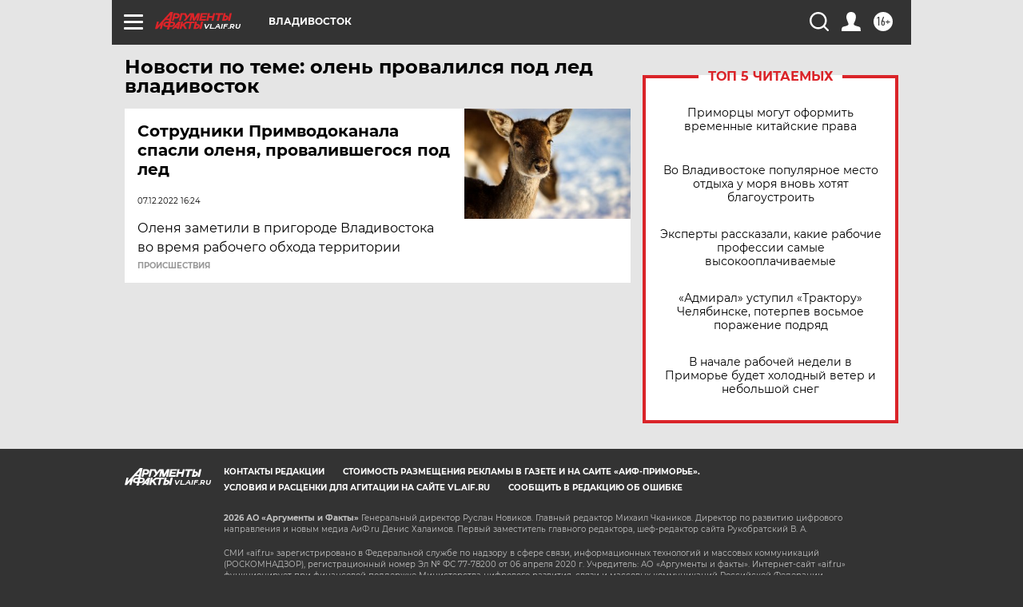

--- FILE ---
content_type: text/html
request_url: https://tns-counter.ru/nc01a**R%3Eundefined*aif_ru/ru/UTF-8/tmsec=aif_ru/93960445***
body_size: -71
content:
BD4779006976049BX1769342107:BD4779006976049BX1769342107